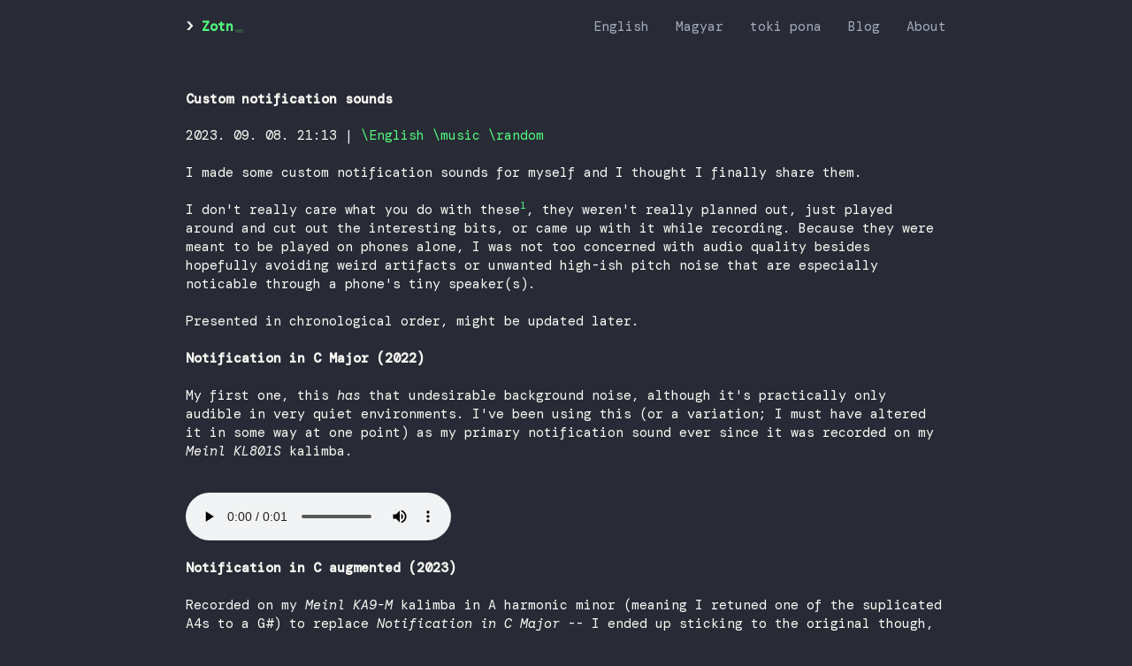

--- FILE ---
content_type: text/html; charset=UTF-8
request_url: https://zotn.hu/blog/custom-notification-sounds
body_size: 3896
content:
<!DOCTYPE html>
<html>
<head lang="en">
	
    <title>Zotn / Custom notification sounds</title>
	<meta charset="utf-8" /><meta name="viewport" content="width=device-width, initial-scale=1, shrink-to-fit=no" /><meta name="description" content="I made some custom notification sounds for myself and I thought I finally share them." /><meta property="og:title" content="Zotn / Custom notification sounds" /><meta property="og:description" content="I made some custom notification sounds for myself and I thought I finally share them." /><meta property="og:type" content="website" /><meta property="og:url" content="https://zotn.hu/blog/custom-notification-sounds" /><meta name="twitter:card" content="summary_large_image" />
	<link rel="stylesheet" href="/automad/dist/blocks.min.css?v=1.10.9"><script type="text/javascript" src="/automad/dist/blocks.min.js?v=1.10.9"></script><link href="/shared/mecon.ico?m=1669139547" rel="shortcut icon" type="image/x-icon" />
	<link href="/shared/me4logo.png?m=1665502207" rel="apple-touch-icon" />
	<link rel="preconnect" href="https://fonts.googleapis.com">
	<link rel="preconnect" href="https://fonts.gstatic.com" crossorigin>
	<link href="https://fonts.googleapis.com/css2?family=Courier+Prime:ital,wght@0,400;0,700;1,400;1,700&family=DM+Mono:ital,wght@0,400;0,500;1,400;1,500&display=swap" rel="stylesheet">
	<link rel="stylesheet" href="/packages/bodgery/zerminal/dist/normalize/normalize.css?m=1665502226">
	<link rel="stylesheet" href="/packages/bodgery/zerminal/dist/terminal/terminal.min.css?m=1696796825">
	<link rel="stylesheet" href="/packages/bodgery/zerminal/dist/terminal/terminal.grid.css?m=1665502226">
	
		<link rel="stylesheet" href="/packages/bodgery/zerminal/dist/terminal/terminal.dark.css?m=1665502226">
	
	<link rel="stylesheet" href="/packages/automad/lightbox/dist/lightbox.min.css?m=1665502226">
	<script src="https://code.jquery.com/jquery-3.4.1.min.js"></script>
	<script src="/packages/automad/lightbox/dist/lightbox.min.js?m=1665502226"></script>
	
</head>
<body class="terminal">
	<div class="container">
		<div class="terminal-nav">
			<header class="terminal-logo">
				<div class="logo terminal-prompt">
					<a href="/" class="no-style">Zotn</a>
				</div>
			</header>
			<nav class="terminal-menu">
				<ul>
					
					
						
					
						
					
						
					
						
					
						
					
						
					
						
					
						
					
						
					
						
							<li>
								<a href="/english" class="menu-item">
									English
								</a>
							</li>
						
					
						
							<li>
								<a href="/magyar" class="menu-item">
									Magyar
								</a>
							</li>
						
					
						
							<li>
								<a href="/toki-pona" class="menu-item">
									toki pona
								</a>
							</li>
						
					
						
					
						
					
						
					
						
							<li>
								<a href="/blog" class="menu-item">
									Blog
								</a>
							</li>
						
					
						
							<li>
								<a href="/about" class="menu-item">
									About
								</a>
							</li>
						
					
						
					
						
					
						
					
						
					
						
					
						
					
						
					
						
					
						
					
						
					
						
					
						
					
						
					
						
					
						
					
						
					
						
					
						
					
						
					
						
					
						
					
						
					
						
					
						
					
						
					
						
					
						
					
						
					
						
					
						
					
						
					
						
					
						
					
						
					
						
					
						
					
						
					
						
					
						
					
						
					
						
					
						
					
						
					
						
					
						
					
						
					
						
					
						
					
						
					
						
					
						
					
						
					
						
					
						
					
						
					
						
					
						
					
						
					
						
					
						
					
						
					
						
					
						
					
						
					
						
					
						
					
						
					
						
					
						
					
						
					
						
					
						
					
						
					
						
					
						
					
						
					
						
					
						
					
						
					
						
					
						
					
						
					
						
					
						
					
						
					
						
					
						
					
						
					
						
					
						
					
						
					
						
					
						
					
						
					
						
					
						
					
						
					
						
					
						
					
						
					
						
					
						
					
						
					
						
					
						
					
						
					
						
					
						
					
						
					
						
					
						
					
						
					
						
					
						
					
						
					
						
					
						
					
						
					
						
					
						
					
						
					
						
					
						
					
						
					
						
					
						
					
						
					
						
					
						
					
						
					
						
					
						
					
						
					
						
					
						
					
						
					
						
					
						
					
						
					
						
					
						
					
						
					
						
					
						
					
						
					
						
					
						
					
						
					
						
					
						
					
						
					
						
					
						
					
						
					
						
					
						
					
						
					
						
					
						
					
						
					
						
					
						
					
						
					
						
					
						
					
						
					
						
					
						
					
				</ul>
			</nav>
		</div>
		<br>
		
<main>
	<section class="post">
		<header>
			<h1>Custom notification sounds</h1>
			<p>
				2023. 09. 08. 21:13
				|
				

	<a href="/?filter=English">\English</a>

	<a href="/?filter=music">\music</a>

	<a href="/?filter=random">\random</a>


			</p>
		</header>
		<p>I made some custom notification sounds for myself and I thought I finally share them.</p>

		<p>I don't really care what you do with these<sup id="fnref:1"><a href="#fn:1" class="footnote-ref" role="doc-noteref">1</a></sup>, they weren't really planned out, just played around and cut out the interesting bits, or came up with it while recording. Because they were meant to be played on phones alone, I was not too concerned with audio quality besides hopefully avoiding weird artifacts or unwanted high-ish pitch noise that are especially noticable through a phone's tiny speaker(s).</p>

<p>Presented in chronological order, might be updated later.</p>

<h2 id="notification-in-c-major-2022">Notification in C Major (2022)</h2>

<p>My first one, this <em>has</em> that undesirable background noise, although it's practically only audible in very quiet environments. I've been using this (or a variation; I must have altered it in some way at one point) as my primary notification sound ever since it was recorded on my <em>Meinl KL801S</em> kalimba.</p>

<audio controls>
  <source src="/pages/98.blog/custom-notification-sounds/notification-in-c-major.mp3?m=1694208751" type="audio/mp3">
<a href="/pages/98.blog/custom-notification-sounds/notification-in-c-major.mp3?m=1694208751">Download here</a>
</audio>

<h2 id="notification-in-c-augmented-2023">Notification in C augmented (2023)</h2>

<p>Recorded on my <em>Meinl KA9-M</em> kalimba in A harmonic minor (meaning I retuned one of the suplicated A4s to a G#) to replace <em>Notification in C Major</em> -- I ended up sticking to the original though, admittedly mainly because of laziness.</p>

<audio controls>
  <source src="/pages/98.blog/custom-notification-sounds/notification-caug.wav?m=1694207725" type="audio/wav">
<a href="/pages/98.blog/custom-notification-sounds/notification-in-caug.wav">Download here</a>
</audio>

<h2 id="notification-in-c-augmented-remix-2023">Notification in C augmented remix (2023)</h2>

<p>I tried to make it sound a bit better and be somewhat more optimized for phone speakers -- it's probably better, but not much, I could've fine-tune it some more.</p>

<audio controls>
  <source src="/pages/98.blog/custom-notification-sounds/notification-caug-remix.wav?m=1694207727" type="audio/wav">
<a href="/pages/98.blog/custom-notification-sounds/notification-in-caug-remix.wav">Download here</a>
</audio>

<h2 id="notif-exp-collection-2023">Notif-exp (collection, 2023)</h2>

<p>These were recorded ad hoc after work, using my first ukulele (miguel almeria pure series, concert) with low-g tuning with having a "sometimes quiet office environment" in mind (so that it's audible, while also not being too abrasive to distract others). I personally ended up using 1, 2 and 3r..</p>

<h4>&nbsp;&nbsp;&nbsp;&nbsp;1</h4>

<p>This is made from 2 recordings of the "same thing", overlayed. I didn't plan to have this sound, but I ended up liking it.</p>

<audio controls>
  <source src="/pages/98.blog/custom-notification-sounds/1.mp3?m=1694207729" type="audio/mp3">
<a href="/pages/98.blog/custom-notification-sounds/1.mp3?m=1694207729">Download here</a>
</audio>

<h4>&nbsp;&nbsp;&nbsp;&nbsp;2</h4>

<p>I indented this to be my "main" notification sound and I'm using it as such, but ended up liking <em>1</em> and <em>3</em> more.</p>

<audio controls>
  <source src="/pages/98.blog/custom-notification-sounds/2.mp3?m=1694207731" type="audio/mp3">
<a href="/pages/98.blog/custom-notification-sounds/2.mp3?m=1694207731">Download here</a>
</audio>

<h4>&nbsp;&nbsp;&nbsp;&nbsp;3r</h4>

<p>I wish I wrote down or remembered what notes I slide between, but I think it was A3 to A4 (i.e. from the 2nd to the 14th fret on the G-string).</p>

<audio controls>
  <source src="/pages/98.blog/custom-notification-sounds/3r.mp3?m=1694207733" type="audio/mp3">
<a href="/pages/98.blog/custom-notification-sounds/3r.mp3?m=1694207733">Download here</a>
</audio>

<h4>&nbsp;&nbsp;&nbsp;&nbsp;4</h4>

<p>This was maybe B4 to something (2nd to 14th fret on A-string)? Could be higher. I don't know. It's 23:46 currently as I'm writing this, I'm tired.</p>

<audio controls>
  <source src="/pages/98.blog/custom-notification-sounds/4.mp3?m=1694207735" type="audio/mp3">
<a href="/pages/98.blog/custom-notification-sounds/4.mp3?m=1694207735">Download here</a>
</audio>

<h4>&nbsp;&nbsp;&nbsp;&nbsp;5</h4>

<p>This one is just a louder version of <em>4</em>.</p>

<audio controls>
  <source src="/pages/98.blog/custom-notification-sounds/5.mp3?m=1694207723" type="audio/mp3">
<a href="/pages/98.blog/custom-notification-sounds/5.mp3?m=1694207723">Download here</a>
</audio>

<div class="footnotes" role="doc-endnotes">
<hr />
<ol>

<li id="fn:1" role="doc-endnote">
<p>Consider these to be under <a href="https://creativecommons.org/share-your-work/public-domain/cc0/">CC0</a>, a.k.a. "no rights reserved".&#160;<a href="#fnref:1" class="footnote-backref" role="doc-backlink">&#8617;&#xFE0E;</a></p>
</li>

</ol>
</div>

		<br>


	<a href="/blog/concepts-for-writing">&lt; Concepts for Writing</a>

|

	<a href="/blog/dracula">Dracula color scheme &gt;</a>

	</section>
</main>



	<section>
		<hr class="double">
		<h2 class="bigger">Related</h2>
		<hr class="short">
	
		
		<div><a href="/english/poem-random-apeva-from-2022"><h2 class="blogheader">[poem] Random apeva from 2022</h2></a></div>
		<p>
			2025. 10. 31. 19:59
			
				|
				
					<a href="?filter=English">\English</a>
				
					<a href="?filter=apeva">\apeva</a>
				
					<a href="?filter=random">\random</a>
				
			
		</p>
		<p>Apeva is a titleless Hungarian poetic form created in 2016 that has 5 lines; the first has 1 syllable, the second has 2, etc. totalling 15 syllables. The following one was written in January of 2022 for an abandoned project (for which only this was created).</p>

		<a href="/english/poem-random-apeva-from-2022">
			More &gt;
		</a>
	
		
			<hr>
		
		<div><a href="/blog/wilena-kepek-atok-apona-wallpaper"><h2 class="blogheader">"wilena kepek' atok' apona" wallpaper</h2></a></div>
		<p>
			2025. 10. 23. 21:57
			
				|
				
					<a href="?filter=English">\English</a>
				
					<a href="?filter=random">\random</a>
				
			
		</p>
		<p>Just a single frame from <code>hpbd</code>'s video blew up to 4K. Also continued testing of using a 40% ortho keyboard.</p>

		<a href="/blog/wilena-kepek-atok-apona-wallpaper">
			More &gt;
		</a>
	
		
			<hr>
		
		<div><a href="/blog/toki-pona-en-mi"><h2 class="blogheader">toki pona en mi</h2></a></div>
		<p>
			2025. 10. 19. 23:15
			
				|
				
					<a href="?filter=English">\English</a>
				
					<a href="?filter=WIP">\WIP</a>
				
					<a href="?filter=random">\random</a>
				
					<a href="?filter=toki pona">\toki pona</a>
				
			
		</p>
		<p>This is where I formally announce/admit that I will not be making toki pona content...</p>

		<a href="/blog/toki-pona-en-mi">
			More &gt;
		</a>
	
	</section>


			
		<hr>
		<footer>
					
				<p>
					
					
						
						<a href="/blog">Blog</a>
					
						
							>
						
						<a href="/blog/custom-notification-sounds">Custom notification sounds</a>
					
				</p>
			
			<nav class="footernav">
				<ul>
					
					
						
							<li>
								<a href="/">Home</a>
							</li>
						
					
						
							<li>
								<a href="/about#contact">Contact</a>
							</li>
						
					
						
					
						
					
						
					
						
					
						
							<li>
								<a href="https://www.youtube.com/c/AeDschorsaanjo">Youtube</a>
							</li>
						
					
						
							<li>
								<a href="https://soundcloud.com/dschorsaanjo">Soundcloud</a>
							</li>
						
					
						
							<li>
								<a href="https://musescore.com/user/50327411">Musescore</a>
							</li>
						
					
						
					
						
					
						
					
						
							<li>
								<a href="https://hello.zotn.hu">Hello</a>
							</li>
						
					
						
							<li>
								<a href="https://vi.zotn.hu">vi.log</a>
							</li>
						
					
						
							<li>
								<a href="https://jaki-pona.org">jaki-pona</a>
							</li>
						
					
						
							<li>
								<a href="/blog">Blog</a>
							</li>
						
					
						
							<li>
								<a href="/about">About</a>
							</li>
						
					
						
					
						
					
						
					
						
					
						
					
						
					
						
					
						
					
						
					
						
					
						
					
						
					
						
					
						
					
						
					
						
					
						
					
						
					
						
					
						
					
						
					
						
					
						
					
						
					
						
					
						
					
						
					
						
					
						
					
						
					
						
					
						
					
						
					
						
					
						
					
						
					
						
					
						
					
						
					
						
					
						
					
						
					
						
					
						
					
						
					
						
					
						
					
						
					
						
					
						
					
						
					
						
					
						
					
						
					
						
					
						
					
						
					
						
					
						
					
						
					
						
					
						
					
						
					
						
					
						
					
						
					
						
					
						
					
						
					
						
					
						
					
						
					
						
					
						
					
						
					
						
					
						
					
						
					
						
					
						
					
						
					
						
					
						
					
						
					
						
					
						
					
						
					
						
					
						
					
						
					
						
					
						
					
						
					
						
					
						
					
						
					
						
					
						
					
						
					
						
					
						
					
						
					
						
					
						
					
						
					
						
					
						
					
						
					
						
					
						
					
						
					
						
					
						
					
						
					
						
					
						
					
						
					
						
					
						
					
						
					
						
					
						
					
						
					
						
					
						
					
						
					
						
					
						
					
						
					
						
					
						
					
						
					
						
					
						
					
						
					
						
					
						
					
						
					
						
					
						
					
						
					
						
					
						
					
						
					
						
					
						
					
						
					
						
					
						
					
						
					
						
					
						
					
						
					
						
					
						
					
						
					
						
					
						
					
						
					
						
					
						
					
						
					
						
					
						
					
						
					
						
					
						
					
						
					
				</ul>
				<div>
					<p>Powered by <a href="https://automad.org" target="_blank">Automad</a></p>
					<div>&copy;&nbsp;2026&nbsp;<a href="/contact" class="hidden">Ae. "Zotn" Dschorsaanjo</a></div>
				</div>
			</nav>
		</footer>
	</div>
	<script src="//cdnjs.cloudflare.com/ajax/libs/highlight.js/9.13.1/highlight.min.js"></script>
	<script>hljs.initHighlightingOnLoad();</script>
	
</body>
</html>

--- FILE ---
content_type: text/css
request_url: https://zotn.hu/packages/bodgery/zerminal/dist/terminal/terminal.min.css?m=1696796825
body_size: 3219
content:
:root {--global-font-size: 15px;--global-line-height: 1.4em;--global-space: 10px;--font-stack: Menlo, Monaco, Lucida Console, Liberation Mono, DejaVu Sans Mono, Bitstream Vera Sans Mono, Courier New, monospace, serif;--mono-font-stack: Menlo, Monaco, Lucida Console, Liberation Mono, DejaVu Sans Mono, Bitstream Vera Sans Mono, Courier New, monospace, serif;--background-color: #fff;--page-width: 60em;--font-color: #151515;--invert-font-color: #fff;--primary-color: #1a95e0;--secondary-color: #727578;--error-color: #d20962;--progress-bar-background: #727578;--progress-bar-fill: #151515;--code-bg-color: #e8eff2;--input-style: solid;--display-h1-decoration: none }* {-webkit-box-sizing: border-box;box-sizing: border-box;text-rendering: geometricPrecision }::-moz-selection {background: var(--primary-color);color: var(--invert-font-color) }::selection {background: var(--tertiary-color);color: var(--invert-font-color) }h1::selection, h2::selection, h3::selection, h4::selection, h5::selection, h6::selection  {background-color: var(--font-color);}body {font-size: var(--global-font-size);color: var(--font-color);line-height: var(--global-line-height);margin: 0;font-family: var(--font-stack);word-wrap: break-word;background-color: var(--background-color) }.logo, h1, h2, h3, h4, h5, h6 {line-height: var(--global-line-height) }a {cursor: pointer;color: var(--primary-color);text-decoration: none }audio {margin: 1em auto;}a:hover {background-color: var(--primary-color);color: var(--invert-font-color) }a strong:hover {background-color: var(--tertiary-color);color: var(--background-color);}a.hidden {cursor: pointer;color: var(--tertiary-color);}a.hidden:hover {color: var(--background-color);background-color: var(--tertiary-color) }em {font-size: var(--global-font-size);font-style: italic;font-family: var(--font-stack);color: var(--font-color) }blockquote, code, em, strong {line-height: var(--global-line-height) }.logo, blockquote, code, footer, h1, h2, h3, h4, h5, h6, header, li, ol, p, section, ul {float: none;margin: 0;padding: 0 }.logo, blockquote, h1, ol, p, ul {margin-top: calc(var(--global-space) * 2);margin-bottom: calc(var(--global-space) * 2) }.logo, h1 {position: relative;display: inline-block;display: table-cell;padding: calc(var(--global-space) * 2) 0 calc(var(--global-space) * 2);margin: 0;overflow: hidden;font-weight: 600 }h1::after {content: "====================================================================================================";position: absolute;bottom: 5px;left: 0;display: var(--display-h1-decoration) }.logo+*, h1+* {margin-top: 0 }h2, h3, h4, h5, h6 {position: relative;margin-bottom: var(--global-line-height);font-weight: 600 }h2.blogheader {width: fit-content;display: inline-block;}h2.blogheader:hover {background-color: var(--font-color);color: var(--background-color);width: fit-content;}blockquote {position: relative;padding-left: calc(var(--global-space) * 2);padding-left: 2ch;overflow: hidden }blockquote::after {content: ">\A>\A>\A>\A>\A>\A>\A>\A>\A>\A>\A>\A>\A>\A>\A>\A>\A>\A>\A>\A>\A>\A>\A>\A>\A>\A>\A>\A>\A>\A>\A>\A>\A>\A>\A>\A>\A>\A>\A>\A>\A>\A>\A>\A>\A>\A>\A>\A>\A>\A>\A>\A>\A>\A>\A>\A>\A>\A>\A>\A>\A>\A>\A>\A>\A>\A>\A>\A>\A>\A>\A>\A>\A>\A>\A>\A>\A>\A>\A>\A>\A>\A>\A>\A>\A>\A>\A>\A>\A>\A>\A>\A>\A>\A>\A>\A>\A>\A>\A>";white-space: pre;position: absolute;top: 0;left: 0;line-height: var(--global-line-height);color: #9ca2ab }code {font-weight: inherit;background-color: var(--code-bg-color);font-family: var(--mono-font-stack); display:inline-block; padding-right: 0.33ch; padding-left: 0.3ch; line-height: 100%;}/*code::after, code::before {content: "`";display: inline;}*/pre code::after, pre code::before {content: "" }pre {display: block;word-break: break-all;word-wrap: break-word;/*color: var(--secondary-color);background-color: var(--background-color);border: 1px solid var(--secondary-color);*/padding: var(--global-space);white-space: pre-wrap;white-space: -moz-pre-wrap;white-space: -pre-wrap;white-space: -o-pre-wrap }pre code {overflow-x: scroll;padding: 0;margin: 0;display: inline-block;min-width: 100%;font-family: var(--mono-font-stack) }.terminal .logo, .terminal blockquote, .terminal code, .terminal h1, .terminal h2, .terminal h3, .terminal h4, .terminal h5, .terminal h6, .terminal strong {font-size: var(--global-font-size);font-style: normal;font-family: var(--font-stack);color: var(--font-color);} strong, .terminal strong {font-weight: normal;color: var(--tertiary-color);} .terminal-prompt {position: relative;white-space: nowrap }.terminal-prompt::before {content: "> " }.terminal-prompt::after {content: "";-webkit-animation: cursor 1.42s 10.5;animation: cursor 1.42s 10.5;background: var(--primary-color);border-radius: 0;display: inline-block;height: 0.3em;margin-left: -0.5em;width: 1ch;bottom: -2px;position: relative }@-webkit-keyframes cursor {0% {opacity: 0 }40% {opacity: 1 }60% {opacity: 1 }to {opacity: 0 }}@keyframes cursor {0% {opacity: 0 }50% {opacity: 1 }to {opacity: 0 }}li, li>ul>li {position: relative;display: block;padding-left: calc(var(--global-space) * 2) }nav>ul>li {padding-left: 0 }li::after {position: absolute;top: 0;left: 0 }ul>li::after {content: "-" }nav ul>li::after {content: "" }nav.footernav {display: flex;flex-wrap: wrap;margin: 0;padding: 0;}nav.footernav>* {width: 25%;margin: 0;padding: 0;}nav.footernav>:last-child {width: 75%;text-align: right;}nav.footernav>:last-child>:first-child {margin-bottom: var(--global-space);}@media only screen and (max-width: 420px) {nav.footernav {display: block;}nav.footernav>:first-child {margin-bottom: var(--global-space);}nav.footernav>:last-child {text-align: left;}}ol li::before {content: counters(item, ".") ". ";counter-increment: item }ol ol li::before {content: counters(item, ".") " ";counter-increment: item }.terminal-menu li::after, .terminal-menu li::before {display: none }ol {counter-reset: item }ol li:nth-child(n+10)::after {left: -7px }ol ol {margin-top: 0;margin-bottom: 0 }.terminal-menu {width: 100% }.terminal-nav {display: -ms-flexbox;display: flex;-ms-flex-direction: column;flex-direction: column;-ms-flex-align: start;align-items: flex-start }ul ul {margin-top: 0;margin-bottom: 0 }.terminal-menu ul {list-style-type: none;padding: 0 !important;display: -ms-flexbox;display: flex;-ms-flex-direction: column;flex-direction: column;width: 100%;-ms-flex-positive: 1;flex-grow: 1;font-size: var(--global-font-size);margin-top: 0 }.terminal-menu li {display: -ms-flexbox;display: flex;margin: 0 0 .5em 0;padding: 0;}ol.terminal-toc li {border-bottom: 1px dotted var(--secondary-color);padding: 0;margin-bottom: 15px }.terminal-menu li:last-child {margin-bottom: 0 }ol.terminal-toc li a {margin: 4px 4px 4px 0;background: var(--background-color);position: relative;top: 6px;text-align: left;padding-right: 4px }.terminal-menu li a:not(.btn) {text-decoration: none;display: block;width: 100%;border: none;color: var(--secondary-color) }.terminal-menu li a.active {color: var(--font-color) }.terminal-menu li a:hover {background: 0 0;color: var(--background-color); background: var(--secondary-color); }ol.terminal-toc li::before {content: counters(item, ".") ". ";counter-increment: item;position: absolute;right: 0;background: var(--background-color);padding: 4px 0 4px 4px;bottom: -8px }ol.terminal-toc li a:hover {background: var(--primary-color);color: var(--invert-font-color) }hr {position: relative;overflow: hidden;margin: calc(var(--global-space) * 4) 0;border: 0;border-bottom: 1px dashed var(--secondary-color) }section.post hr, hr.short {width: 3em;}hr.double {border-bottom: 3px solid var(--secondary-color);}h2.bigger {background-color: var(--background-color);position: relative;}p {margin: 0 0 var(--global-line-height);color: var(--global-font-color) }blockquote p:last-child { margin-bottom: 0; }.container {max-width: var(--page-width) }.container, .container-fluid {margin: 0 auto;padding: 0 calc(var(--global-space) * 2) }img {width: 100% }.progress-bar {height: 8px;background-color: var(--progress-bar-background);margin: 12px 0 }.progress-bar.progress-bar-show-percent {margin-top: 38px }.progress-bar-filled {background-color: var(--progress-bar-fill);height: 100%;-webkit-transition: width .3s ease;-o-transition: width .3s ease;transition: width .3s ease;position: relative;width: 0 }.progress-bar-filled::before {content: "";border: 6px solid transparent;border-top-color: var(--progress-bar-fill);position: absolute;top: -12px;right: -6px }.progress-bar-filled::after {color: var(--progress-bar-fill);content: attr(data-filled);display: block;font-size: 12px;white-space: nowrap;position: absolute;border: 6px solid transparent;top: -38px;right: 0;-ms-transform: translateX(50%);-webkit-transform: translateX(50%);transform: translateX(50%) }.progress-bar-no-arrow>.progress-bar-filled::after, .progress-bar-no-arrow>.progress-bar-filled::before {content: "";display: none;visibility: hidden;opacity: 0 }table {width: 100%;border-collapse: collapse;margin: var(--global-line-height) 0;color: var(--font-color);font-size: var(--global-font-size) }table td, table th {vertical-align: top;border: 1px solid var(--font-color);line-height: var(--global-line-height);padding: calc(var(--global-space)/ 2);font-size: 1em }table thead th {font-size: 1em }table tfoot tr th {font-weight: 500 }table caption {font-size: 1em;margin: 0 0 1em 0 }table tbody td:first-child {font-weight: 700;color: var(var(--secondary-color)) }.form {width: 100% }fieldset {border: 1px solid var(--font-color);padding: 1em }label {font-size: 1em;color: var(--font-color) }input[type=email], input[type=number], input[type=password], input[type=search], input[type=text] {border: 1px var(--input-style) var(--font-color);width: 100%;padding: .7em .5em;font-size: 1em;font-family: var(--font-stack);-webkit-appearance: none;border-radius: 0 }input[type=email]:active, input[type=email]:focus, input[type=number]:active, input[type=number]:focus, input[type=password]:active, input[type=password]:focus, input[type=search]:active, input[type=search]:focus, input[type=text]:active, input[type=text]:focus {outline: 0;-webkit-appearance: none;border: 1px solid var(--font-color) }input[type=email]:not(:placeholder-shown):invalid, input[type=number]:not(:placeholder-shown):invalid, input[type=password]:not(:placeholder-shown):invalid, input[type=search]:not(:placeholder-shown):invalid, input[type=text]:not(:placeholder-shown):invalid {border-color: var(--error-color) }input, textarea {color: var(--font-color);background-color: var(--background-color) }input::-webkit-input-placeholder, textarea::-webkit-input-placeholder {color: var(--secondary-color) !important;opacity: 1 }input:-ms-input-placeholder, textarea:-ms-input-placeholder {color: var(--secondary-color) !important;opacity: 1 }input::-ms-input-placeholder, textarea::-ms-input-placeholder {color: var(--secondary-color) !important;opacity: 1 }input::placeholder, textarea::placeholder {color: var(--secondary-color) !important;opacity: 1 }textarea {height: auto;width: 100%;resize: none;border: 1px var(--input-style) var(--font-color);padding: .5em;font-size: 1em;font-family: var(--font-stack);-webkit-appearance: none;border-radius: 0 }textarea:focus {outline: 0;-webkit-appearance: none;border: 1px solid var(--font-color) }textarea:not(:placeholder-shown):invalid {border-color: var(--error-color) }input:-webkit-autofill, input:-webkit-autofill:focus textarea:-webkit-autofill, input:-webkit-autofill:hover, select:-webkit-autofill, select:-webkit-autofill:focus, select:-webkit-autofill:hover, textarea:-webkit-autofill:hover textarea:-webkit-autofill:focus {border: 1px solid var(--font-color);-webkit-text-fill-color: var(--font-color);-webkit-box-shadow: 0 0 0 1000px var(--invert-font-color) inset;-webkit-transition: background-color 5000s ease-in-out 0s;-o-transition: background-color 5000s ease-in-out 0s;transition: background-color 5000s ease-in-out 0s }.form-group {margin-bottom: var(--global-line-height);overflow: auto }.btn {border-style: solid;border-width: 1px;display: -ms-inline-flexbox;display: inline-flex;-ms-flex-align: center;align-items: center;-ms-flex-pack: center;justify-content: center;cursor: pointer;outline: 0;padding: .65em 2em;font-size: 1em;font-family: inherit;-webkit-user-select: none;-moz-user-select: none;-ms-user-select: none;user-select: none;position: relative;z-index: 1 }.btn:active {-webkit-box-shadow: none;box-shadow: none }.btn.btn-ghost {border-color: var(--font-color);color: var(--font-color);background-color: transparent }.btn.btn-ghost:focus, .btn.btn-ghost:hover {border-color: var(--tertiary-color);color: var(--tertiary-color);z-index: 2 }.btn.btn-ghost:hover {background-color: transparent }.btn-block {width: 100%;display: -ms-flexbox;display: flex }.btn-default {background-color: var(--font-color);border-color: var(--invert-font-color);color: var(--invert-font-color) }.btn-default:focus:not(.btn-ghost), .btn-default:hover {background-color: var(--secondary-color);color: var(--invert-font-color) }.btn-default.btn-ghost:focus, .btn-default.btn-ghost:hover {border-color: var(--secondary-color);color: var(--secondary-color);z-index: 2 }.btn-error {color: var(--invert-font-color);background-color: var(--error-color);border: 1px solid var(--error-color) }.btn-error:focus:not(.btn-ghost), .btn-error:hover {background-color: var(--error-color);border-color: var(--error-color) }.btn-error.btn-ghost {border-color: var(--error-color);color: var(--error-color) }.btn-error.btn-ghost:focus, .btn-error.btn-ghost:hover {border-color: var(--error-color);color: var(--error-color);z-index: 2 }.btn-primary {color: var(--invert-font-color);background-color: var(--primary-color);border: 1px solid var(--primary-color) }.btn-primary:focus:not(.btn-ghost), .btn-primary:hover {background-color: var(--primary-color);border-color: var(--primary-color) }.btn-primary.btn-ghost {border-color: var(--primary-color);color: var(--primary-color) }.btn-primary.btn-ghost:focus, .btn-primary.btn-ghost:hover {border-color: var(--primary-color);color: var(--primary-color);z-index: 2 }.btn-small {padding: .5em 1.3em !important;font-size: .9em !important }.btn-group {overflow: auto }.btn-group .btn {float: left }.btn-group .btn-ghost:not(:first-child) {margin-left: -1px }.terminal-card {border: 1px solid var(--secondary-color) }.terminal-card>header {color: var(--invert-font-color);text-align: center;background-color: var(--secondary-color);padding: .5em 0 }.terminal-card>div:first-of-type {padding: var(--global-space) }.terminal-timeline {position: relative;padding-left: 70px }.terminal-timeline::before {content: ' ';background: var(--secondary-color);display: inline-block;position: absolute;left: 35px;width: 2px;height: 100%;z-index: 400 }.terminal-timeline .terminal-card {margin-bottom: 25px }.terminal-timeline .terminal-card::before {content: ' ';background: var(--invert-font-color);border: 2px solid var(--secondary-color);display: inline-block;position: absolute;margin-top: 25px;left: 26px;width: 15px;height: 15px;z-index: 400 }.terminal-alert {color: var(--font-color);padding: 1em;border: 1px solid var(--font-color);margin-bottom: var(--global-space) }.terminal-alert-error {color: var(--error-color);border-color: var(--error-color) }.terminal-alert-primary {color: var(--primary-color);border-color: var(--primary-color) }@media screen and (max-width:960px) {label {display: block;width: 100% }pre::-webkit-scrollbar {height: 3px }}@media screen and (max-width:480px) {pre {overflow-x: scroll;text-wrap: nowrap;white-space-collapse: preserve; }form {width: 100% }}@media only screen and (min-width:20em) {.terminal-menu ul {-ms-flex-direction: row;flex-direction: row;justify-items: flex-end;-ms-flex-pack: end;justify-content: flex-start;align-items: flex-start;flex-wrap: wrap;}.terminal-menu li {margin: 0;margin-right: 1em }.terminal-menu li:last-child {margin-right: 0 }}@media only screen and (min-width: 30em) {.terminal-menu li {margin-right: 2em;}}@media only screen and (min-width: 43em) {.terminal-nav {-ms-flex-direction: row;flex-direction: row;-ms-flex-align: center;align-items: center;}.terminal-menu ul {-ms-flex-align: center;align-items: center;justify-content: flex-end;flex-wrap: nowrap;margin-top: calc(var(--global-space) * 2);}}.terminal-media:not(:last-child) {margin-bottom: 1.25rem }.terminal-media-left {padding-right: var(--global-space) }.terminal-media-left, .terminal-media-right {display: table-cell;vertical-align: top }.terminal-media-right {padding-left: var(--global-space) }.terminal-media-body {display: table-cell;vertical-align: top }.terminal-media-heading {font-size: 1em;font-weight: 700 }.terminal-media-content {margin-top: .3rem }.terminal-placeholder {background-color: var(--secondary-color);text-align: center;color: var(--font-color);font-size: 1rem;border: 1px solid var(--secondary-color) }figure>img {padding: 0 }.terminal-avatarholder {width: calc(var(--global-space) * 5);height: calc(var(--global-space) * 5) }.terminal-avatarholder img {padding: 0 }figure {margin: 0 }figure>figcaption {color: var(--secondary-color);text-align: center }.hljs {display: block;overflow-x: auto;padding: .5em;background: var(--block-background-color);color: var(--font-color) }.hljs-comment, .hljs-quote {color: var(--secondary-color) }.hljs-variable {color: var(--font-color) }.hljs-built_in, .hljs-keyword, .hljs-name, .hljs-selector-tag, .hljs-tag {color: var(--primary-color) }.hljs-addition, .hljs-attribute, .hljs-literal, .hljs-section, .hljs-string, .hljs-template-tag, .hljs-template-variable, .hljs-title, .hljs-type {color: var(--secondary-color) }.hljs-string {color: var(--secondary-color) }.hljs-deletion, .hljs-meta, .hljs-selector-attr, .hljs-selector-pseudo {color: var(--primary-color) }.hljs-doctag {color: var(--secondary-color) }.hljs-attr {color: var(--primary-color) }.hljs-bullet, .hljs-link, .hljs-symbol {color: var(--primary-color) }.hljs-emphasis {font-style: italic }.hljs-strong {font-weight: 700 }

--- FILE ---
content_type: text/css
request_url: https://zotn.hu/packages/bodgery/zerminal/dist/terminal/terminal.grid.css?m=1665502226
body_size: -208
content:
.components-grid {
	display: grid;
	grid-column-gap: 4em;
	grid-template-columns: auto;
	grid-template-rows: auto;
}

.image-grid {
	display: grid;
	grid-template-rows: auto;
	display: grid;
	grid-gap: 1em;
	grid-template-rows: auto;
	grid-template-columns: repeat(
		auto-fit,
		minmax(calc(var(--page-width) / 12), 1fr)
	);
}

@media only screen and (min-width: 70em) {
	
	.components-grid {
		grid-template-columns: 9fr 3fr;
	}
	
	.hidden-large {
		display: none;
	}

}

--- FILE ---
content_type: text/css
request_url: https://zotn.hu/packages/bodgery/zerminal/dist/terminal/terminal.dark.css?m=1665502226
body_size: -10
content:
:root {
  --global-font-size: 15px;
  --global-line-height: 1.4em;
  --global-space: 10px;
  --font-stack: "DM Mono", "Courier Prime", Menlo, Monaco, Lucida Console, Liberation Mono,
	DejaVu Sans Mono, Bitstream Vera Sans Mono, Courier New, monospace,
	serif;
  --mono-font-stack: "DM Mono", "Courier Prime", Menlo, Monaco, Lucida Console, Liberation Mono,
	DejaVu Sans Mono, Bitstream Vera Sans Mono, Courier New, monospace,
	serif;
  --background-color: #282a36;
  --page-width: 60em;
  --font-color: #f8f8f2;
  --invert-font-color: #282a36;
  --secondary-color: #a3abba;
  --tertiary-color: #ff79c6;
  --primary-color: #50fa7b;
  /* --primary-color: #8be9fd; */
  --error-color: #ff5555;
  --progress-bar-background: #44475a;
  --progress-bar-fill: #ff79c6;
  --code-bg-color: #44475a;
  --input-style: solid;
  --display-h1-decoration: none;

  /* --global-font-size: 15px;
  --global-line-height: 1.4em;
  --global-space: 10px;
  --font-stack: Menlo, Monaco, Lucida Console, Liberation Mono,
	DejaVu Sans Mono, Bitstream Vera Sans Mono, Courier New, monospace,
	serif;
  --mono-font-stack: Menlo, Monaco, Lucida Console, Liberation Mono,
	DejaVu Sans Mono, Bitstream Vera Sans Mono, Courier New, monospace,
	serif;
  --background-color: #222225;
  --page-width: 60em;
  --font-color: #e8e9ed;
  --invert-font-color: #222225;
  --secondary-color: #a3abba;
  --tertiary-color: #a3abba;
  --primary-color: #62c4ff;
  --error-color: #ff3c74;
  --progress-bar-background: #3f3f44;
  --progress-bar-fill: #62c4ff;
  --code-bg-color: #3f3f44;
  --input-style: solid;
  --display-h1-decoration: none; */
}

--- FILE ---
content_type: text/css
request_url: https://zotn.hu/packages/automad/lightbox/dist/lightbox.min.css?m=1665502226
body_size: 1626
content:
/*!
 *	Automad/Lightbox
 *	Copyright (c) 2020 by Marc Anton Dahmen
 *	https://marcdahmen.de
 *	Licensed under the MIT license.
 */@font-face{font-family:slideshow-arrows;src:
url([data-uri])
 format('truetype'),
url([data-uri])
 format('woff');font-weight:400;font-style:normal}.automad-lightbox{position:fixed;z-index:9000;top:0;left:0;width:100%;height:100%;margin:0;overflow:hidden;background-color:inherit}.automad-lightbox-item:hover{background:0 0;background-color:transparent}.automad-lightbox,.automad-lightbox a{color:inherit}.automad-lightbox a:hover{background-color:transparent}.automad-lightbox img{position:fixed;z-index:2;border:none;max-width:none}.automad-lightbox .close{position:fixed;display:block;z-index:4;
top:0;left:0;width:100%;height:100%;margin:0}.automad-lightbox .next,.automad-lightbox .prev{position:fixed;display:inline-block;z-index:5;top:50%;width:55px;height:55px;padding:0;margin:-27.5px 0 0 0;font-family:slideshow-arrows;font-size:55px;line-height:52.25px;text-align:center;background-color:inherit!important;opacity:.25}.automad-lightbox .prev{left:0}.automad-lightbox .prev:before{content:'<';margin-left:-.12em}.automad-lightbox .next{right:0}.automad-lightbox .next:before{content:'>';
margin-right:-.12em}.automad-lightbox .caption{position:fixed;z-index:3;bottom:0;left:0;right:0;width:100%;height:0;text-align:center;background-color:inherit;opacity:.65}.automad-lightbox .caption-text{position:relative;display:inline-block;text-align:center;bottom:2.2rem;padding:.5rem .85rem;font-size:1rem;line-height:1.2;background-color:inherit;white-space:nowrap}.automad-lightbox .caption-text:empty{display:none}

--- FILE ---
content_type: application/x-javascript
request_url: https://zotn.hu/packages/automad/lightbox/dist/lightbox.min.js?m=1665502226
body_size: 252
content:
/*!
 *	Automad/Lightbox
 *	Copyright (c) 2020 by Marc Anton Dahmen
 *	https://marcdahmen.de
 *	Licensed under the MIT license.
 */
!function(u){u.fn.AutomadLightbox=function(){var n,a,t,o,g,d,h,i,e,c,p,f=u(this);0<f.length&&(n=u('<div class="automad-lightbox"></div>').appendTo("body").hide(),a=u('<div class="caption"></div>').appendTo(n),t=u('<div class="caption-text"></div>').appendTo(a),e=u('<a class="close" href="#"></a>').appendTo(n),o=!1,displayCaption=function(i){t.html(i),a.fadeIn(300)},e.click(function(){return n.fadeOut(300,function(){bigImage.remove()}),o=!1}),1<f.length&&(i=u('<a class="prev" href="#"></a>'
).appendTo(n),e=u('<a class="next" href="#"></a>').appendTo(n),i.click(function(){return 0<h?--h:h=f.length-1,p(h),!1}),e.click(function(){return f.length>h+1?h+=1:h=0,p(h),!1})),c=function(){var i=bigImage.width(),t=bigImage.height(),e=n.height()/n.width(),a=t/i;(g>n.width()||d>n.height())&&(a<e?t=(i=n.width())*a:i=(t=n.height())/a),bigTop=n.height()-t!=0?(n.height()-t)/2+"px":0,bigLeft=n.width()-i!=0?(n.width()-i)/2+"px":0,bigImage.css({width:i+"px",height:t+"px",top:bigTop,left:bigLeft}),
bigImage.fadeIn(300)},f.each(function(i){var t=u(this),e=t.attr("href"),a=t.data("caption");t.click(function(){return h=i,bigImage=u('<img alt="">').appendTo(n).hide().one("load",function(){g=bigImage.width(),d=bigImage.height(),c(),displayCaption(a),o=!0}).attr("src",e),n.fadeIn(300),!1})}),p=function(i){var t=f.eq(i).attr("href"),e=f.eq(i).data("caption");bigImage.fadeOut(200),a.fadeOut(200),setTimeout(function(){bigImage.remove(),bigImage=u('<img alt="">').appendTo(n).hide().one("load",
function(){g=bigImage.width(),d=bigImage.height(),c(),displayCaption(e)}).attr("src",t)},200)},u(window).resize(function(){o&&c()}))},u(document).ready(function(){u(".automad-lightbox-item").AutomadLightbox()})}(jQuery);